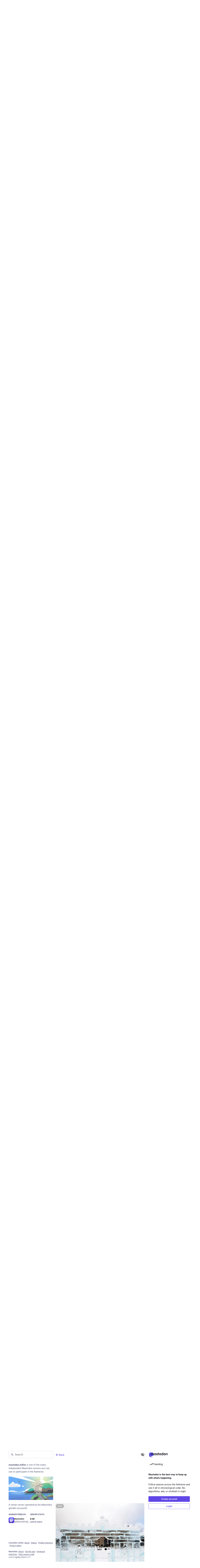

--- FILE ---
content_type: text/javascript; charset=utf-8
request_url: https://mastodon.online/packs/index-Cy3V_I9F.js
body_size: 1584
content:
import{j as t}from"./client-ncDLP5Hr.js";import{u as E,r as p,a as O,m as N}from"./index-Dq__EzSu.js";import{c as A}from"./index-BREhmZ8d.js";import{L as U,S as q}from"./short_number-CDVewIj8.js";import{e as B,a as F,u as P,af as V,cj as W,aR as H,aS as G,aG as $,A as z,D as J,au as K,ck as T,ah as L,cl as Q,cm as X,a4 as Y,cn as Z,co as ee}from"./poll-BG9sGvJe.js";import{ad as se,U as S}from"./status_quoted-hnLr5ITQ.js";import{F as te}from"./counters-CHYBVvuT.js";import{F as oe}from"./follow_button-6fRepx1r.js";import{R as ae}from"./relative_timestamp-BqnfHEQ4.js";import{S as I}from"./skeleton-DRG8mR_P.js";import{V as ne}from"./verified_badge-ArJNbePW.js";import{M as ce}from"./message-D1G3aWse.js";const c=O({follow:{id:"account.follow",defaultMessage:"Follow"},unfollow:{id:"account.unfollow",defaultMessage:"Unfollow"},cancel_follow_request:{id:"account.cancel_follow_request",defaultMessage:"Withdraw follow request"},unblock:{id:"account.unblock_short",defaultMessage:"Unblock"},unmute:{id:"account.unmute_short",defaultMessage:"Unmute"},mute_notifications:{id:"account.mute_notifications_short",defaultMessage:"Mute notifications"},unmute_notifications:{id:"account.unmute_notifications_short",defaultMessage:"Unmute notifications"},mute:{id:"account.mute_short",defaultMessage:"Mute"},block:{id:"account.block_short",defaultMessage:"Block"},more:{id:"status.more",defaultMessage:"More"},addToLists:{id:"account.add_or_remove_from_list",defaultMessage:"Add or Remove from lists"},openOriginalPage:{id:"account.open_original_page",defaultMessage:"Open original page"}}),je=({id:o,size:m=46,hidden:R,minimal:d,defaultAction:r,withBio:x,withMenu:C=!0})=>{const i=E(),{signedIn:M}=B(),e=F(n=>n.accounts.get(o)),s=F(n=>n.relationships.get(o)),a=P(),f=e==null?void 0:e.url,j=(e==null?void 0:e.acct)!==(e==null?void 0:e.username),y=p.useCallback(()=>{s!=null&&s.blocking?a(V(o)):a(W(o))},[a,o,s]),D=p.useCallback(()=>{s!=null&&s.muting?a(H(o)):a(G(e))},[a,o,e,s]),h=p.useMemo(()=>{let n=[];if(r==="mute"){const _=()=>{a(T(o,!0))},l=()=>{a(T(o,!1))};n=[{text:i.formatMessage(s!=null&&s.muting_notifications?c.unmute_notifications:c.mute_notifications),action:s!=null&&s.muting_notifications?l:_}]}else if(r!=="block"&&(j&&f&&n.push({text:i.formatMessage(c.openOriginalPage),href:f}),M)){const _=()=>{const l=()=>{a(L({modalType:"LIST_ADDER",modalProps:{accountId:o}}))};s!=null&&s.following||s!=null&&s.requested||o===N?l():a(L({modalType:"CONFIRM_FOLLOW_TO_LIST",modalProps:{accountId:o,onConfirm:()=>{Q(o).then(g=>{a(X({relationship:g,alreadyFollowing:!1})),l()}).catch(g=>{a(Y(g))})}}}))};if(n.push({text:i.formatMessage(c.addToLists),action:_}),o!==N&&(s!=null&&s.following||s!=null&&s.requested)){const l=()=>{s.endorsed?a(Z(o)):a(ee(o))};n.push({text:i.formatMessage(s.endorsed?{id:"account.unendorse"}:{id:"account.endorse"}),action:l})}}return n},[a,i,o,f,s,r,j,M]);if(R)return t.jsxs(t.Fragment,{children:[e==null?void 0:e.display_name,e==null?void 0:e.username]});let u,w;h.length>0&&C&&(w=t.jsx($,{items:h,icon:"ellipsis-h",iconComponent:se,title:i.formatMessage(c.more)})),r==="block"?u=t.jsx(S,{text:i.formatMessage(s!=null&&s.blocking?c.unblock:c.block),onClick:y}):r==="mute"?u=t.jsx(S,{text:i.formatMessage(s!=null&&s.muting?c.unmute:c.mute),onClick:D}):u=t.jsx(oe,{accountId:o});let k;e!=null&&e.mute_expires_at&&(k=t.jsxs(t.Fragment,{children:["· ",t.jsx(ae,{timestamp:e.mute_expires_at,futureDate:!0})]}));let v;const b=e==null?void 0:e.fields.find(n=>!!n.verified_at);return b&&(v=t.jsx(ne,{link:b.value})),t.jsx("div",{className:A("account",{"account--minimal":d}),children:t.jsxs("div",{className:A("account__wrapper",{"account__wrapper--with-bio":e&&x}),children:[t.jsxs("div",{className:"account__info-wrapper",children:[t.jsxs(U,{className:"account__display-name",title:e==null?void 0:e.acct,to:"/@".concat(e==null?void 0:e.acct),"data-hover-card-account":o,children:[t.jsx("div",{className:"account__avatar-wrapper",children:e?t.jsx(z,{account:e,size:m}):t.jsx(I,{width:m,height:m})}),t.jsxs("div",{className:"account__contents",children:[t.jsx(J,{account:e}),!d&&t.jsx("div",{className:"account__details",children:e?t.jsxs(t.Fragment,{children:[t.jsx(q,{value:e.followers_count,renderer:te})," ",v," ",k]}):t.jsx(I,{width:"7ch"})})]})]}),e&&x&&(e.note.length>0?t.jsx(K,{className:"account__note translate",htmlString:e.note_emojified,extraEmojis:e.emojis}):t.jsx("div",{className:"account__note account__note--missing",children:t.jsx(ce,{id:"account.no_bio",defaultMessage:"No description provided."})}))]}),!d&&t.jsxs("div",{className:"account__relationship",children:[w,u]})]})})};export{je as A};
//# sourceMappingURL=index-Cy3V_I9F.js.map


--- FILE ---
content_type: text/javascript; charset=utf-8
request_url: https://mastodon.online/packs/index-CuOvZ1LY.js
body_size: 6390
content:
import{j as a}from"./client-ncDLP5Hr.js";import{r as s,u as De,a as st,p as je,K as at}from"./index-Dq__EzSu.js";import{c as j}from"./index-BREhmZ8d.js";import{by as nt,d as H,a1 as S,b as rt,bw as J,bv as ot,bx as ee,c as lt}from"./poll-BG9sGvJe.js";import{a as ut}from"./relative_timestamp-BqnfHEQ4.js";import{M}from"./message-D1G3aWse.js";import{i as D,e as Ee,r as ct,a as it,d as dt}from"./fullscreen-BoSaMVWo.js";const mt=n=>s.createElement("svg",{xmlns:"http://www.w3.org/2000/svg",height:24,viewBox:"0 -960 960 960",width:24,...n},s.createElement("path",{d:"M480-80q-75 0-140.5-28.5t-114-77q-48.5-48.5-77-114T120-440q0-75 28.5-140.5t77-114q48.5-48.5 114-77T480-800h6l-62-62 56-58 160 160-160 160-56-58 62-62h-6q-117 0-198.5 81.5T200-440q0 117 81.5 198.5T480-160q117 0 198.5-81.5T760-440h80q0 75-28.5 140.5t-77 114q-48.5 48.5-114 77T480-80ZM380-320v-60h120v-40H380v-140h180v60H440v40h80q17 0 28.5 11.5T560-420v60q0 17-11.5 28.5T520-320H380Z"})),Q=n=>s.createElement("svg",{xmlns:"http://www.w3.org/2000/svg",height:24,viewBox:"0 -960 960 960",width:24,...n},s.createElement("path",{d:"M560-200v-560h160v560H560Zm-320 0v-560h160v560H240Z"})),vt=n=>s.createElement("svg",{xmlns:"http://www.w3.org/2000/svg",height:24,viewBox:"0 -960 960 960",width:24,...n},s.createElement("path",{d:"M480-80q-75 0-140.5-28.5t-114-77q-48.5-48.5-77-114T120-440h80q0 117 81.5 198.5T480-160q117 0 198.5-81.5T760-440q0-117-81.5-198.5T480-720h-6l62 62-56 58-160-160 160-160 56 58-62 62h6q75 0 140.5 28.5t114 77q48.5 48.5 77 114T840-440q0 75-28.5 140.5t-77 114q-48.5 48.5-114 77T480-80ZM380-320v-60h120v-40H380v-140h180v60H440v40h80q17 0 28.5 11.5T560-420v60q0 17-11.5 28.5T520-320H380Z"})),Ce=n=>s.createElement("svg",{xmlns:"http://www.w3.org/2000/svg",height:24,viewBox:"0 -960 960 960",width:24,...n},s.createElement("path",{d:"M792-56 671-177q-25 16-53 27.5T560-131v-82q14-5 27.5-10t25.5-12L480-368v208L280-360H120v-240h128L56-792l56-56 736 736-56 56Zm-8-232-58-58q17-31 25.5-65t8.5-70q0-94-55-168T560-749v-82q124 28 202 125.5T840-481q0 53-14.5 102T784-288ZM650-422l-90-90v-130q47 22 73.5 66t26.5 96q0 15-2.5 29.5T650-422ZM480-592 376-696l104-104v208Z"})),ie=n=>s.createElement("svg",{xmlns:"http://www.w3.org/2000/svg",height:24,viewBox:"0 -960 960 960",width:24,...n},s.createElement("path",{d:"M560-131v-82q90-26 145-100t55-168q0-94-55-168T560-749v-82q124 28 202 125.5T840-481q0 127-78 224.5T560-131ZM120-360v-240h160l200-200v640L280-360H120Zm440 40v-322q47 22 73.5 66t26.5 96q0 51-26.5 94.5T560-320Z"})),ft=({hidden:n=!1,sensitive:l,uncached:c=!1,matchedFilters:u,onClick:d})=>{let v,m;return c?(v=a.jsx(M,{id:"status.uncached_media_warning",defaultMessage:"Preview not available"}),m=a.jsx(M,{id:"status.media.open",defaultMessage:"Click to open"})):u?(v=a.jsx(M,{id:"filter_warning.matches_filter",defaultMessage:"Matches filter “<span>{title}</span>”",values:{title:u.join(", "),span:g=>a.jsx("span",{className:"filter-name",children:g})}}),m=a.jsx(M,{id:"status.media.show",defaultMessage:"Click to show"})):l?(v=a.jsx(M,{id:"status.sensitive_warning",defaultMessage:"Sensitive content"}),m=a.jsx(M,{id:"status.media.show",defaultMessage:"Click to show"})):(v=a.jsx(M,{id:"status.media_hidden",defaultMessage:"Media hidden"}),m=a.jsx(M,{id:"status.media.show",defaultMessage:"Click to show"})),a.jsx("div",{className:j("spoiler-button",{"spoiler-button--hidden":n,"spoiler-button--click-thru":c}),children:a.jsx("button",{type:"button",className:"spoiler-button__overlay",onClick:d,disabled:c,children:a.jsxs("span",{className:"spoiler-button__overlay__label",children:[v,a.jsx("span",{className:"spoiler-button__overlay__action",children:m})]})})})},de=n=>s.createElement("svg",{xmlns:"http://www.w3.org/2000/svg",height:24,viewBox:"0 -960 960 960",width:24,...n},s.createElement("path",{d:"M120-120v-200h80v120h120v80H120Zm520 0v-80h120v-120h80v200H640ZM120-640v-200h200v80H200v120h-80Zm640 0v-120H640v-80h200v200h-80Z"})),U=n=>s.createElement("svg",{xmlns:"http://www.w3.org/2000/svg",height:24,viewBox:"0 -960 960 960",width:24,...n},s.createElement("path",{d:"M240-120v-120H120v-80h200v200h-80Zm400 0v-200h200v80H720v120h-80ZM120-640v-80h120v-120h80v200H120Zm520 0v-200h80v120h120v80H640Z"})),pt=n=>s.createElement("svg",{xmlns:"http://www.w3.org/2000/svg",height:24,viewBox:"0 -960 960 960",width:24,...n},s.createElement("path",{d:"M80-160v-640h800v640H80Zm80-80h640v-480H160v480Zm0 0v-480 480Z"})),ht=n=>s.createElement("svg",{xmlns:"http://www.w3.org/2000/svg",height:24,viewBox:"0 -960 960 960",width:24,...n},s.createElement("path",{d:"M200-360v-240h160l200-200v640L360-360H200Zm440 40v-322q45 21 72.5 65t27.5 97q0 53-27.5 96T640-320Z"})),gt=({events:n,onDismiss:l})=>{const c=De(),u=nt(n,{from:{opacity:0},keys:d=>d.key,enter:[{opacity:1}],leave:[{opacity:0}],onRest:(d,v,m)=>{l(m)}});return a.jsx(a.Fragment,{children:u((d,v)=>a.jsxs(H.div,{className:"video-player__hotkey-indicator",style:d,children:[a.jsx(S,{id:"",icon:v.icon}),a.jsx("span",{className:"video-player__hotkey-indicator__label",children:c.formatMessage(v.label)})]}))})},r=st({play:{id:"video.play",defaultMessage:"Play"},pause:{id:"video.pause",defaultMessage:"Pause"},mute:{id:"video.mute",defaultMessage:"Mute"},unmute:{id:"video.unmute",defaultMessage:"Unmute"},hide:{id:"video.hide",defaultMessage:"Hide video"},expand:{id:"video.expand",defaultMessage:"Expand video"},close:{id:"video.close",defaultMessage:"Close video"},fullscreen:{id:"video.fullscreen",defaultMessage:"Full screen"},exit_fullscreen:{id:"video.exit_fullscreen",defaultMessage:"Exit full screen"},volumeUp:{id:"video.volume_up",defaultMessage:"Volume up"},volumeDown:{id:"video.volume_down",defaultMessage:"Volume down"},skipForward:{id:"video.skip_forward",defaultMessage:"Skip forward"},skipBackward:{id:"video.skip_backward",defaultMessage:"Skip backward"}}),wt=250,Ne=4e3,me=n=>{const l=Math.floor(n/3600),c=Math.floor((n-l*3600)/60),u=n-l*3600-c*60,d="".concat(l<10?"0":"").concat(l),v="".concat(c<10?"0":"").concat(c),m="".concat(u<10?"0":"").concat(u);return(d==="00"?"":"".concat(d,":"))+"".concat(v,":").concat(m)},He=n=>{const l=n.getBoundingClientRect(),c=document.documentElement,u=document.body,d=c.clientLeft||u.clientLeft||0,v=window.scrollX||u.scrollLeft,m=l.left+v-d,g=c.clientTop||u.clientTop||0,x=window.scrollY||u.scrollTop,L=l.top+x-g;return{left:Math.round(m),top:Math.round(L)}},ve=(n,l)=>{if(!n)return{y:0,x:0};const c=He(n),u=n.offsetWidth,d=n.offsetHeight,v=c.top,m=c.left,{pageY:g,pageX:x}=l;return{y:Math.max(0,Math.min(1,(g-v)/d)),x:Math.max(0,Math.min(1,(x-m)/u))}},xt=n=>{const c=new URL(n).pathname,u=c.lastIndexOf("/");return c.slice(u+1)},bt=n=>n.includes("/")?n.split("/").map(l=>parseInt(l)).reduce((l,c)=>l/c):parseInt(n),_t=(n,l)=>{ee.set("volume",n),ee.set("muted",l)},yt=n=>{var u,d;const l=(u=ee.get("volume"))!=null?u:.5,c=(d=ee.get("muted"))!=null?d:!1;n.volume=l,n.muted=c};let Se=0;const _=(n,l)=>{n(()=>[{key:Se++,...l}])},qe=({preview:n,frameRate:l="25",aspectRatio:c,src:u,alt:d="",lang:v,sensitive:m,onOpenVideo:g,onCloseVideo:x,detailed:L,editable:P,alwaysVisible:Le,visible:te,onToggleVisibility:se,deployPictureInPicture:k,blurhash:fe,startPlaying:pe,startTime:A,startVolume:ae,startMuted:ne,matchedFilters:Fe})=>{const b=De(),[he,ge]=s.useState(0),[we,xe]=s.useState(0),[K,V]=s.useState(.5),[N,F]=s.useState(!0),[be,re]=s.useState(!1),[w,_e]=s.useState(!1),[oe,T]=s.useState(!1),[Y,z]=s.useState(!1),[E,X]=s.useState(!1),[Re,f]=s.useState([]),ye=s.useRef(null),e=s.useRef(null),le=s.useRef(null),ue=s.useRef(null),R=s.useRef(),q=s.useRef(),[Z,h]=rt(()=>({progress:"0%",buffer:"0%",volume:"0%"})),Ze=s.useCallback(t=>{e.current&&!e.current.paused&&t===null&&(k==null||k("video",{src:u,currentTime:e.current.currentTime,muted:e.current.muted,volume:e.current.volume})),e.current=t,e.current&&(yt(e.current),V(e.current.volume),z(e.current.muted),h.start({volume:"".concat(e.current.volume*100,"%")}))},[h,V,z,u,k]),C=s.useCallback(()=>{e.current&&(e.current.paused?e.current.play():e.current.pause())},[]),B=s.useCallback(()=>{D()?Ee():ct(ye.current)},[]),ce=s.useCallback(()=>{if(!e.current)return;e.current.muted||e.current.volume===0?(e.current.muted=!1,e.current.volume===0&&(e.current.volume=.05)):e.current.muted=!0},[]),Be=s.useCallback(t=>{t.stopPropagation()},[]),$e=s.useCallback(()=>{R.current?(clearTimeout(R.current),R.current=null,_(f,{icon:D()?U:de,label:D()?r.exit_fullscreen:r.fullscreen}),B()):R.current=setTimeout(()=>{var t,o;_(f,{icon:(t=e.current)!=null&&t.paused?J:Q,label:(o=e.current)!=null&&o.paused?r.play:r.pause}),C(),R.current=null},wt)},[f,C,B]),Ue=s.useCallback(()=>{F(!1)},[F]),Pe=s.useCallback(()=>{F(!0)},[F]);s.useEffect(()=>{let t;const o=()=>{t=requestAnimationFrame(()=>{if(e.current){const i=e.current.currentTime/e.current.duration;h.start({progress:isNaN(i)?"0%":"".concat(i*100,"%"),config:lt.stiff})}o()})};return o(),()=>{cancelAnimationFrame(t)}},[h]),s.useEffect(()=>{e.current&&(e.current.volume=K,e.current.muted=Y)},[K,Y]),s.useEffect(()=>{X(typeof te<"u"?te:je==="show_all"||je!=="hide_all"&&!m)},[te,m]),s.useEffect(()=>{!E&&e.current&&e.current.pause()},[E]),s.useEffect(()=>{const t=()=>{_e(D())},o=ut(()=>{if(!e.current)return;const{top:i,height:y}=e.current.getBoundingClientRect(),p=i<=(window.innerHeight||document.documentElement.clientHeight)&&i+y>=0;!e.current.paused&&!p&&(e.current.pause(),k==null||k("video",{src:u,currentTime:e.current.currentTime,muted:e.current.muted,volume:e.current.volume}))},150,{trailing:!0});return it(t),window.addEventListener("scroll",o),()=>{window.removeEventListener("scroll",o),dt(t)}},[F,_e,u,k]);const Ae=s.useCallback(()=>{e.current&&ge(e.current.currentTime)},[ge]),Ke=s.useCallback(t=>{const o=()=>{document.removeEventListener("mousemove",i,!0),document.removeEventListener("mouseup",o,!0)},i=y=>{if(!ue.current||!e.current)return;const{x:p}=ve(ue.current,y);isNaN(p)||(e.current.volume=p,e.current.muted=!(p>0),h.start({volume:"".concat(p*100,"%"),immediate:!0}))};document.addEventListener("mousemove",i,!0),document.addEventListener("mouseup",o,!0),i(t.nativeEvent),t.preventDefault(),t.stopPropagation()},[h]),Ve=s.useCallback(t=>{var y;const o=()=>{var p;document.removeEventListener("mousemove",i,!0),document.removeEventListener("mouseup",o,!0),re(!1),(p=e.current)==null||p.play()},i=p=>{if(!le.current||!e.current)return;const{x:$}=ve(le.current,p),G=e.current.duration*$;isNaN(G)||(e.current.currentTime=G,h.start({progress:"".concat($*100,"%"),immediate:!0}))};document.addEventListener("mousemove",i,!0),document.addEventListener("mouseup",o,!0),re(!0),(y=e.current)==null||y.pause(),i(t.nativeEvent),t.preventDefault(),t.stopPropagation()},[re,h]),O=t=>{if(!e.current)return;const o=e.current.currentTime+t;isNaN(o)||(e.current.currentTime=o)},Me=t=>{if(!e.current)return;const o=e.current.volume+t;isNaN(o)||(e.current.volume=o,e.current.muted=!(o>0))},ke=s.useCallback(t=>{var o,i;t.key===" "&&(t.preventDefault(),t.stopPropagation(),_(f,{icon:(o=e.current)!=null&&o.paused?J:Q,label:(i=e.current)!=null&&i.paused?r.play:r.pause}),C())},[f,C]),Ye=s.useCallback(t=>{var i,y,p,$;const o=1/bt(l);switch(t.key){case"k":case" ":t.preventDefault(),t.stopPropagation(),_(f,{icon:(i=e.current)!=null&&i.paused?J:Q,label:(y=e.current)!=null&&y.paused?r.play:r.pause}),C();break;case"m":t.preventDefault(),t.stopPropagation(),_(f,{icon:(p=e.current)!=null&&p.muted?ie:Ce,label:($=e.current)!=null&&$.muted?r.unmute:r.mute}),ce();break;case"f":t.preventDefault(),t.stopPropagation(),_(f,{icon:D()?U:de,label:D()?r.exit_fullscreen:r.fullscreen}),B();break;case"j":case"ArrowLeft":t.preventDefault(),t.stopPropagation(),_(f,{icon:vt,label:r.skipBackward}),O(-5);break;case"l":case"ArrowRight":t.preventDefault(),t.stopPropagation(),_(f,{icon:mt,label:r.skipForward}),O(5);break;case",":t.preventDefault(),t.stopPropagation(),O(-o);break;case".":t.preventDefault(),t.stopPropagation(),O(o);break;case"ArrowUp":t.preventDefault(),t.stopPropagation(),_(f,{icon:ie,label:r.volumeUp}),Me(.15);break;case"ArrowDown":t.preventDefault(),t.stopPropagation(),_(f,{icon:ht,label:r.volumeDown}),Me(-.15);break}w&&(t.preventDefault(),t.stopPropagation(),t.key==="Escape"&&(f(G=>[...G,{key:Se++,icon:U,label:r.exit_fullscreen}]),Ee()))},[f,C,B,ce,w,l]),ze=s.useCallback(()=>{T(!0),q.current&&clearTimeout(q.current),q.current=setTimeout(()=>{T(!1)},Ne)},[T]),Xe=s.useCallback(()=>{T(!0),q.current&&clearTimeout(q.current),q.current=setTimeout(()=>{T(!1)},Ne)},[T]),Oe=s.useCallback(()=>{T(!1)},[T]),Te=s.useCallback(()=>{se?se():X(t=>!t)},[X,se]),We=s.useCallback(()=>{e.current&&(xe(e.current.duration),typeof A<"u"&&(e.current.currentTime=A),typeof ae<"u"&&(e.current.volume=ae),typeof ne<"u"&&(e.current.muted=ne),pe&&e.current.play())},[xe,A,ae,ne,pe]),Ie=s.useCallback(()=>{if(!e.current)return;const t=e.current.buffered.length-1;t>-1&&h.start({buffer:"".concat(Math.ceil(e.current.buffered.end(t)/e.current.duration)*100,"%")})},[h]),Ge=s.useCallback(()=>{e.current&&(V(e.current.volume),z(e.current.muted),h.start({volume:"".concat(e.current.muted?0:e.current.volume*100,"%")}),_t(e.current.volume,e.current.muted))},[h,V,z]),Je=s.useCallback(()=>{if(!e.current)return;const t=e.current.paused;e.current.pause(),g==null||g({startTime:e.current.currentTime,autoPlay:!t,defaultVolume:e.current.volume})},[g]),Qe=s.useCallback(()=>{e.current&&(e.current.pause(),x==null||x())},[x]),et=s.useCallback(({key:t})=>{f(o=>o.filter(i=>i.key!==t))},[f]),tt=Math.min(he/we*100,100),W=Y||K===0;let I;return A||w||be?I="auto":L?I="metadata":I="none",a.jsx("div",{children:a.jsxs("div",{role:"menuitem",className:j("video-player",{inactive:!E,detailed:L,fullscreen:w,editable:P}),style:{aspectRatio:c},ref:ye,onMouseEnter:ze,onMouseMove:Xe,onMouseLeave:Oe,onClick:Be,onKeyDownCapture:Ye,tabIndex:0,children:[fe&&a.jsx(ot,{hash:fe,className:j("media-gallery__preview",{"media-gallery__preview--hidden":E}),dummy:!at}),(E||P)&&a.jsx("video",{ref:Ze,src:u,poster:n,preload:I,role:"button",tabIndex:0,"aria-label":d,title:d,lang:v,onClick:$e,onKeyDownCapture:ke,onPlay:Ue,onPause:Pe,onLoadedData:We,onProgress:Ie,onTimeUpdate:Ae,onVolumeChange:Ge,style:{width:"100%"}}),a.jsx(gt,{events:Re,onDismiss:et}),a.jsx(ft,{hidden:E||P,sensitive:m!=null?m:!1,onClick:Te,matchedFilters:Fe}),!x&&!P&&!w&&!Le&&E&&a.jsx("div",{className:j("media-gallery__actions",{active:N||oe}),children:a.jsx("button",{className:"media-gallery__actions__pill",onClick:Te,type:"button",children:a.jsx(M,{id:"media_gallery.hide",defaultMessage:"Hide"})})}),a.jsxs("div",{className:j("video-player__controls",{active:N||oe}),children:[a.jsxs("div",{className:"video-player__seek",role:"slider","aria-valuemin":0,"aria-valuenow":tt,"aria-valuemax":100,onMouseDown:Ve,onKeyDown:ke,tabIndex:0,ref:le,children:[a.jsx(H.div,{className:"video-player__seek__buffer",style:{width:Z.buffer}}),a.jsx(H.div,{className:"video-player__seek__progress",style:{width:Z.progress}}),a.jsx(H.span,{className:j("video-player__seek__handle",{active:be}),style:{left:Z.progress}})]}),a.jsxs("div",{className:"video-player__buttons-bar",children:[a.jsxs("div",{className:"video-player__buttons left",children:[a.jsx("button",{type:"button",title:b.formatMessage(N?r.play:r.pause),"aria-label":b.formatMessage(N?r.play:r.pause),className:"player-button",onClick:C,children:a.jsx(S,{id:N?"play":"pause",icon:N?J:Q})}),a.jsx("button",{type:"button",title:b.formatMessage(W?r.unmute:r.mute),"aria-label":b.formatMessage(Y?r.unmute:r.mute),className:"player-button",onClick:ce,children:a.jsx(S,{id:W?"volume-off":"volume-up",icon:W?Ce:ie})}),a.jsxs("div",{className:j("video-player__volume",{active:oe}),role:"slider","aria-valuemin":0,"aria-valuenow":W?0:K*100,"aria-valuemax":100,onMouseDown:Ke,ref:ue,tabIndex:0,children:[a.jsx(H.div,{className:"video-player__volume__current",style:{width:Z.volume}}),a.jsx(H.span,{className:j("video-player__volume__handle"),style:{left:Z.volume}})]}),(L||w)&&a.jsxs("span",{className:"video-player__time",children:[a.jsx("span",{className:"video-player__time-current",children:me(Math.floor(he))}),a.jsx("span",{className:"video-player__time-sep",children:"/"}),a.jsx("span",{className:"video-player__time-total",children:me(Math.floor(we))})]})]}),a.jsxs("div",{className:"video-player__buttons right",children:[!w&&g&&a.jsx("button",{type:"button",title:b.formatMessage(r.expand),"aria-label":b.formatMessage(r.expand),className:"player-button",onClick:Je,children:a.jsx(S,{id:"expand",icon:pt})}),x&&a.jsx("button",{type:"button",title:b.formatMessage(r.close),"aria-label":b.formatMessage(r.close),className:"player-button",onClick:Qe,children:a.jsx(S,{id:"compress",icon:U})}),a.jsx("button",{type:"button",title:b.formatMessage(w?r.exit_fullscreen:r.fullscreen),"aria-label":b.formatMessage(w?r.exit_fullscreen:r.fullscreen),className:"player-button",onClick:B,children:a.jsx(S,{id:w?"compress":"arrows-alt",icon:w?U:de})})]})]})]})]})})},qt=Object.freeze(Object.defineProperty({__proto__:null,Video:qe,default:qe,fileNameFromURL:xt,findElementPosition:He,formatTime:me,getPointerPosition:ve},Symbol.toStringTag,{value:"Module"}));export{vt as S,qe as V,Q as a,mt as b,ft as c,Ce as d,ie as e,me as f,ve as g,qt as i};
//# sourceMappingURL=index-CuOvZ1LY.js.map
